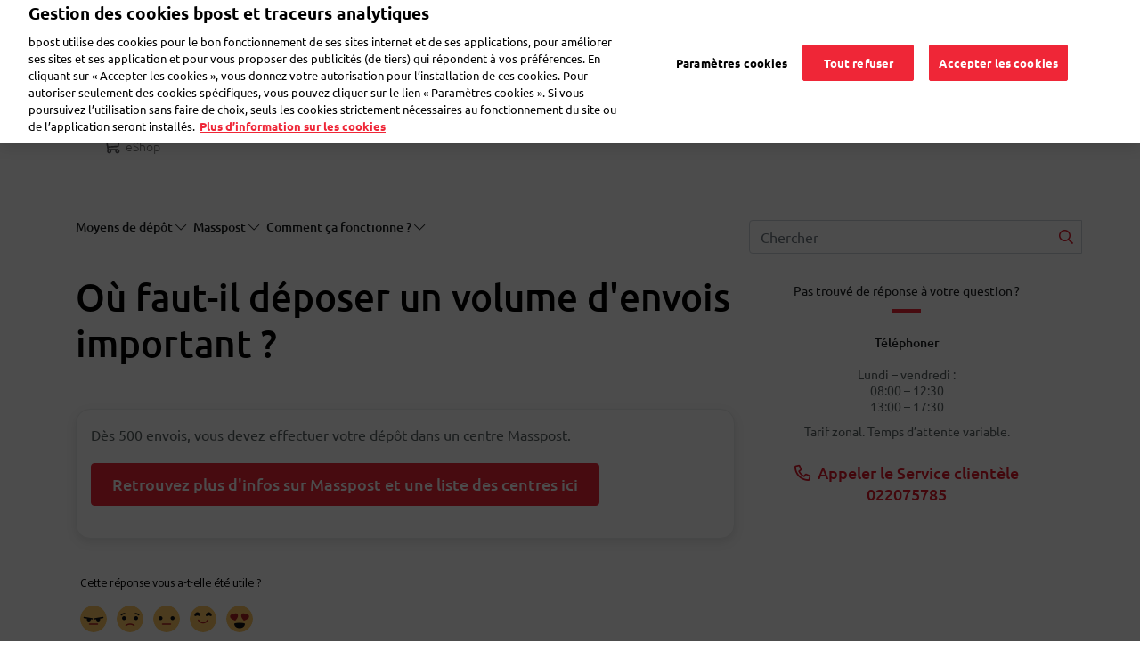

--- FILE ---
content_type: text/html; charset=UTF-8
request_url: https://www.bpost.be/fr/business/faq/ou-faut-il-deposer-un-volume-denvois-important
body_size: 15916
content:

<!DOCTYPE html>
<html  lang="fr" dir="ltr" prefix="content: http://purl.org/rss/1.0/modules/content/  dc: http://purl.org/dc/terms/  foaf: http://xmlns.com/foaf/0.1/  og: http://ogp.me/ns#  rdfs: http://www.w3.org/2000/01/rdf-schema#  schema: http://schema.org/  sioc: http://rdfs.org/sioc/ns#  sioct: http://rdfs.org/sioc/types#  skos: http://www.w3.org/2004/02/skos/core#  xsd: http://www.w3.org/2001/XMLSchema# ">
  <head>
    <meta charset="utf-8" />
<link rel="canonical" href="https://www.bpost.be/fr/business/faq/ou-faut-il-deposer-un-volume-denvois-important" />
<meta name="robots" content="index, follow" />
<meta name="MobileOptimized" content="width" />
<meta name="HandheldFriendly" content="true" />
<meta name="viewport" content="width=device-width, initial-scale=1.0" />
<link rel="icon" href="/themes/custom/nbw/favicon.ico" type="image/vnd.microsoft.icon" />
<script>window.a2a_config=window.a2a_config||{};a2a_config.callbacks=[];a2a_config.overlays=[];a2a_config.templates={};</script>

    <title>Où déposer une grande quantité d&#039;envois ? | bpost</title>
	<!-- DNS Pre-connect -->
	<link rel="dns-prefetch" href="https://www.googletagmanager.com">
	<link rel="dns-prefetch" href="https://fonts.gstatic.com">
	<!-- DNS Pre-connect -->
	<!-- fonts preload -->
	<link rel="preload" href="/themes/custom/nbw/fonts/fontawesome-webfont.woff?v=4.7.0" as="font" type="font/woff" crossorigin>
	<link rel="preload" href="/themes/custom/nbw/fonts/fontawesome-webfont.woff2?v=4.7.0" as="font" type="font/woff2" crossorigin>
	<link rel="preload" href="/themes/custom/nbw/webfonts/fa-solid-900.woff2" as="font" type="font/woff2" crossorigin>
	<link rel="preload" href="/themes/custom/nbw/webfonts/fa-regular-400.woff2" as="font" type="font/woff2" crossorigin>
	<link rel="preload" href="/themes/custom/nbw/webfonts/fa-light-300.woff2" as="font" type="font/woff2" crossorigin>
	<!-- fonts preload -->
    <link rel="stylesheet" media="all" href="/sites/default/files/css/css_dqz1_8Ni4qVdnRaF1aENPEM5pApFrHe4lOtvKsP0PbY.css?delta=0&amp;language=fr&amp;theme=nbw&amp;include=[base64]" />
<link rel="stylesheet" media="all" href="/sites/default/files/css/css_1WVT4kkFeJJsKekIjDjabapDeWIrlnt_6lLCELoL_zQ.css?delta=1&amp;language=fr&amp;theme=nbw&amp;include=[base64]" />
<link rel="stylesheet" media="all" href="https://maxcdn.bootstrapcdn.com/bootstrap/4.4.1/css/bootstrap.min.css" />
<link rel="stylesheet" media="all" href="/sites/default/files/css/css_-OHPk-0quduRBnOKuf9IU2fnB7IVkbcxLM7DQ_Ng5Gc.css?delta=3&amp;language=fr&amp;theme=nbw&amp;include=[base64]" />

    <script src="https://www.recaptcha.net/recaptcha/api.js?hl=fr&amp;render=explicit&amp;onload=drupalRecaptchaOnload" async defer></script>

                  <!-- Webform Script start -->
      <script>
        dataLayer = [{
          'content_group': 'faq', // constant value for all customer care webform pages
          'language': 'fr',
          'user_status': 'loggedoff',
          'user_id': '',
          'faq_category': 'Moyens de dépôt',
          'faq_subcategory': 'Masspost;Comment ça fonctionne ?;',
          'faq_topic': 'Où faut-il déposer un volume d&#039;envois important ?',
          'event': 'page_view',
          'segment': 'biz'
        }];
      </script>
      <!-- Webform Script end -->
        		<!-- Bpost custom Google tag manager Head script -->
		 			<!-- Google Tag Manager (noscript) -->
<script>(function(w,d,s,l,i){w[l]=w[l]||[];w[l].push({'gtm.start': new Date().getTime(),event:'gtm.js'});var f=d.getElementsByTagName(s)[0],
j=d.createElement(s),dl=l!='dataLayer'?'&l='+l:'';j.async=true;j.src='https://www.googletagmanager.com/gtm.js?id='+i+dl;f.parentNode.insertBefore(j,f);
})(window,document,'script','dataLayer','GTM-WC6TB3D');</script>
<!-- End Google Tag Manager (noscript) --> 
		 		<!-- Bpost custom Google tag manager Head script -->
		<!-- Bpost custom SEO SiteLink Script -->
		 		<!-- Bpost custom SEO SiteLink Script -->
		<!-- Bpost custom SEO Organization Logo Script -->
		 		<!-- Bpost custom SEO Organization Logo Script -->
  </head>
  <body class="path-business-faq-ou-faut-il-deposer-un-volume-denvois-important path-business has-glyphicons">
		<!-- Bpost custom Google tag manager Body script -->
				 <!-- Google Tag Manager -->
<noscript><iframe src="https://www.googletagmanager.com/ns.html?id=GTM-WC6TB3D"
height="0" width="0" style="display:none;visibility:hidden"></iframe></noscript>
<!-- End Google Tag Manager --> 
				<!-- Bpost custom Google tag manager Body script -->
    <div id="user-ping-uuid" style="display:none;">0000</div>
    <a href="#main-content" class="visually-hidden focusable skip-link">
      Aller au contenu principal
    </a>
    
      <div class="dialog-off-canvas-main-canvas" data-off-canvas-main-canvas>
      
                <section class="block block-common block-page-header-block clearfix">
  
    

      <header id="bpost_header" role="banner">
  <div class="container">
    <div class="row">
                    <div class="mobile-tablet-view col-12">
          <div class="col-4 bpost_menu_parent new_bpost_menu_parent">
            <div class="navbar-header">
              <button type="button" class="navbar-toggle collapsed" data-toggle="collapse" data-target="#example-navbar-collapse" aria-expanded="false">
                <span class="sr-only">Toggle navigation</span>
                <span class="icon-bar first-icon-bar"></span>
                <span class="icon-bar"></span>
                <span class="icon-bar"></span>
              </button>
            </div>
          </div>
          <div class="offset-xl-1 col-4 col-xs-3 bpost_header_menu_logo">
            <div class="bpost_header_menu">
              <div class="container">
                <div class="row body_content open">
                  <div class="bpost_menu_parent" role="heading">
                    <div class ="col-xl-1 col-sm-12 col-xs-12 bpost_logo block block-system block-system-branding-block clearfix">
                      <div class= "region region-header-content">
                      <a href="/" title="Home" rel="home">
                        <img src="/themes/custom/nbw/logo.svg" alt="Home">
                      </a>
                    </div>
                    </div>
                  </div>
                </div>
              </div>
            </div>
          </div>
          <div class="col-4 profile-mobile-section">
            <div class="navbar-header">
              <button type="button" class="navbar-toggle collapsed" data-toggle="collapse" data-target="#login-section-navbar-collapse" aria-expanded="false">
                <i class="fa-light fa-user header-profile-icon"></i>
              </button>
                          </div>
          </div>
          <div class="collapse navbar-collapse login-section-navbar" id="login-section-navbar-collapse">
            <div class="collapsible-body">
              <div class="container-fluid">
                <div class="row">
                  <div class="w-100">
                    <button type="button" class="close collapsible-close" aria-label="Close">
                      <span aria-hidden="true">&times;</span>
                    </button>
                  </div>
                </div>
                <div class="row">
                  <div class="w-100">
                                              <section id="block-mobileprofileloginblock" class="profile-login-block block block-block-content block-block-contentb8b155ac-c8e4-4070-97f9-0da625dcf2f6 clearfix">
  
    

        <div class="layout layout--onecol">
    <div  class="layout__region layout__region--content">
      <section class="block block-layout-builder block-field-blockblock-contentbasicbody clearfix">
  
    

      
            <div class="field field--name-body field--type-text-with-summary field--label-hidden field--item"><div class="profile-login-block-content">
<div class="plbc-icon"><img alt="Bpost Account" src="/sites/default/files/icons/illu_bpost_account.png"></div>

<h4 class="plbc-h4">Les avantages de votre compte bpost ?</h4>

<div class="plbc-desc">Avec une adresse e-mail et un mot de passe uniques, vous pouvez utiliser nos outils et apps plus facilement</div>

<div class="plbc-list">
<ul class="__checklist">
	<li>Accédez à l’historique de vos envois en toute facilité dans l’outil d’envoi</li>
	<li>Parcourez l’historique de vos commandes eShop</li>
	<li>Suivez tous vos colis dans l’app My bpost</li>
</ul>
</div>
</div>
</div>
      
  </section>


    </div>
  </div>

  </section>


                                        </div>
                </div>
                <div class="row profile-login-block-nav">
                  

      <ul class="menu menu--profile-login-navigation nav align-right">
                      <li class="first">
                                        <a href="/fr/saml_login?destination=/fr/mon-bpost" class="dropdown-item bpost-id-menu-b dropdown-login-link dropdown-item bpost-id-menu-b dropdown-login-link dropdown-item bpost-id-menu-b dropdown-login-link " data-events="cta" data-category="identified-menu" data-action="login" data-drupal-link-query="{&quot;destination&quot;:&quot;\/fr\/mon-bpost&quot;}" data-drupal-link-system-path="saml_login">Se connecter</a>
              </li>
                      <li>
                                        <a href="https://crp.bpost.be/fr/form/registration-form?redirect_url=https%3A//www.bpost.be/fr/mon-bpost&amp;app=nbw" class="dropdown-item bpost-id-menu-b dropdown-register-link dropdown-item bpost-id-menu-b dropdown-register-link dropdown-item bpost-id-menu-b" data-events="cta" data-category="identified-menu" data-action="register">Enregistrez-vous</a>
              </li>
                      <li class="last">
                                        <a href="https://www.bpost.be/portal/goHome" class="dropdown-item bpost-id-menu-e dropdown-business-portal-link dropdown-item bpost-id-menu-e dropdown-business-portal-link dropdown-item bpost-id-menu-e" data-events="cta" data-category="identified-menu" data-action="business-portal">Portail Business</a>
              </li>
        </ul>
  
                </div>
              </div>
            </div>
          </div>
          <div class="nav-bottom-menu-block row hideon-search">
            <div class="col-8 bpost_top_header_menu">
              <nav role="navigation" aria-labelledby="-menu">
            
      <ul class="menu menu--main nav navbar-nav">
                      <li class="first menu-main-first-li">
                                        <a href="/fr" class="link_resedentiel _evt_cta" data-events="cta" data-category="Top Nav" data-action="Residential" data-label="nbw-st2.bpost.cloud/" data-drupal-link-system-path="&lt;front&gt;">Résidentiel</a>
              </li>
                      <li class="menu-main-rest-li">
                                        <a href="/fr/solutions-professionnelles" class="link_professionnel _evt_cta link_professionnel _evt_cta link_professionnel _evt_cta link_professionnel _evt_cta link_professionnel _evt_cta" data-events="cta" data-category="Top Nav" data-action="Business solutions" data-label="nbw-st2.bpost.cloud/" data-drupal-link-system-path="node/184">Professionnel</a>
              </li>
                      <li class="menu-main-rest-li last">
                                        <a href="/fr/secteur-public-toujours-connectes-la-population" class="link_public _evt_cta link_public _evt_cta link_public _evt_cta link_public _evt_cta link_public _evt_cta" data-events="cta" data-category="Top Nav" data-action="public" data-drupal-link-system-path="node/2921">Secteur public</a>
              </li>
        </ul>
  

  </nav>

            </div>
            <div class="col-4 language_switcher_custom">
              <section class="block block-dropdown-language block-dropdown-languagelanguage-interface clearfix">
  
    

      <div class="dropdown-language-item btn-group dropdown">
  <button class="active-language button js-form-submit form-submit btn-default btn" formnovalidate="formnovalidate" data-dropdown-target="#dropdown-item-u7zjlosxne" type="submit" name="op" value="FR">FR</button><button class="btn-default btn dropdown-toggle" type="button" data-toggle="dropdown" aria-haspopup="true" aria-expanded="false"><span class="caret"></span><span class="sr-only">Toggle Dropdown</span></button>
  <ul class="dropdown-menu" role="menu"><li role="menuitem"><span class="active-language hidden" formnovalidate="formnovalidate" id="dropdown-item-u7zjlosxne">FR</span></li><li role="menuitem"><a href="https://www.bpost.be/nl/business/faq/waar-moet-ik-een-grote-hoeveelheid-zendingen-afgeven" formnovalidate="formnovalidate" id="ajax-link-strvtgreekq">NL</a></li></ul>
</div>

  </section>


            </div>
          </div>
        </div>
              <div class="desktop-view col-12">
          <div class="col-2">
            <section id="block-nbw-sitebranding-2" class="col-xl-1 col-sm-12 col-xs-12 bpost_logo block block-system block-system-branding-block clearfix">
  
    

        <a href="/fr" title="Accueil" rel="home">
      <img width="120" height="63" src="/sites/default/files/bpost_logo_endorsed_RVB_001A.png" alt="Accueil" />
    </a>
      
</section>


          </div>
          <div class="offset-6 col-1 top_header_mypreference">
                        

      <ul class="menu menu--profile-login-navigation nav align-right">
                      <li class="expanded dropdown first last">
                                                                    <a href="" class="nav-link dropdown-toggle bpost-id-menu-a nav-link dropdown-toggle bpost-id-menu-a" data-toggle="dropdown">Mon bpost <span class="caret"></span></a>
                        <ul class="dropdown-menu drop-menu-login">
                      <li class="first">
                                        <a href="/fr/saml_login?destination=/fr/mon-bpost" class="dropdown-item bpost-id-menu-b dropdown-login-link dropdown-item bpost-id-menu-b dropdown-login-link dropdown-item bpost-id-menu-b dropdown-login-link " data-events="cta" data-category="identified-menu" data-action="login" data-drupal-link-query="{&quot;destination&quot;:&quot;\/fr\/mon-bpost&quot;}" data-drupal-link-system-path="saml_login">Se connecter</a>
              </li>
                      <li>
                                        <a href="https://crp.bpost.be/fr/form/registration-form?redirect_url=https%3A//www.bpost.be/fr/mon-bpost&amp;app=nbw" class="dropdown-item bpost-id-menu-b dropdown-register-link dropdown-item bpost-id-menu-b dropdown-register-link dropdown-item bpost-id-menu-b" data-events="cta" data-category="identified-menu" data-action="register">Enregistrez-vous</a>
              </li>
                      <li class="last">
                                        <a href="https://www.bpost.be/portal/goHome" class="dropdown-item bpost-id-menu-e dropdown-business-portal-link dropdown-item bpost-id-menu-e dropdown-business-portal-link dropdown-item bpost-id-menu-e" data-events="cta" data-category="identified-menu" data-action="business-portal">Portail Business</a>
              </li>
        </ul>
  
              </li>
        </ul>
  
          </div>
          <div class="col-2 bpost_top_header_menu">
            <nav role="navigation" aria-labelledby="-menu">
            
      <ul class="menu menu--main nav navbar-nav">
                      <li class="first menu-main-first-li">
                                        <a href="/fr" class="link_resedentiel _evt_cta" data-events="cta" data-category="Top Nav" data-action="Residential" data-label="nbw-st2.bpost.cloud/" data-drupal-link-system-path="&lt;front&gt;">Résidentiel</a>
              </li>
                      <li class="menu-main-rest-li">
                                        <a href="/fr/solutions-professionnelles" class="link_professionnel _evt_cta link_professionnel _evt_cta link_professionnel _evt_cta link_professionnel _evt_cta link_professionnel _evt_cta" data-events="cta" data-category="Top Nav" data-action="Business solutions" data-label="nbw-st2.bpost.cloud/" data-drupal-link-system-path="node/184">Professionnel</a>
              </li>
                      <li class="menu-main-rest-li last">
                                        <a href="/fr/secteur-public-toujours-connectes-la-population" class="link_public _evt_cta link_public _evt_cta link_public _evt_cta link_public _evt_cta link_public _evt_cta" data-events="cta" data-category="Top Nav" data-action="public" data-drupal-link-system-path="node/2921">Secteur public</a>
              </li>
        </ul>
  

  </nav>

          </div>
          <div class="col-1 d-none language_switcher_custom">
            <section class="block block-dropdown-language block-dropdown-languagelanguage-interface clearfix">
  
    

      <div class="dropdown-language-item btn-group dropdown">
  <button class="active-language button js-form-submit form-submit btn-default btn" formnovalidate="formnovalidate" data-dropdown-target="#dropdown-item-7so3ddxgzj4" type="submit" name="op" value="FR">FR</button><button class="btn-default btn dropdown-toggle" type="button" data-toggle="dropdown" aria-haspopup="true" aria-expanded="false"><span class="caret"></span><span class="sr-only">Toggle Dropdown</span></button>
  <ul class="dropdown-menu" role="menu"><li role="menuitem"><span class="active-language hidden" formnovalidate="formnovalidate" id="dropdown-item-7so3ddxgzj4">FR</span></li><li role="menuitem"><a href="https://www.bpost.be/nl/business/faq/waar-moet-ik-een-grote-hoeveelheid-zendingen-afgeven" formnovalidate="formnovalidate" id="ajax-link-gxumiw7dpv0">NL</a></li></ul>
</div>

  </section>


          </div>
        </div>
          </div>
        
          </div>
</header>
  </section>


              <div class="desktop bpost_header_menu phtml">
      <div class="container">
        <div class="row body_content open">
                                                                              <div class="bpost_menu_parent" role="heading">
                      <div class="region region-header-content-business">
    <nav role="navigation" aria-labelledby="block-submenuprofessionel-menu" id="block-submenuprofessionel" class="bpost_menu col-xl-9 col-lg-12 col-md-12 col-sm-12 col-xs-12 menu_professionnel">
            
  
    
  

        
<div class = "navbar-header">
  <button type = "button" class = "navbar-toggle" data-toggle = "collapse" data-target = "#example-navbar-collapse">
    <span class = "sr-only">Toggle navigation</span>
    <span class = "icon-bar"></span>
    <span class = "icon-bar"></span>
    <span class = "icon-bar"></span>
  </button>
</div>
<div class = "collapse navbar-collapse width" id = "example-navbar-collapse">
  <div class="collapsible-body">
    <div class="container-fluid">
      <div class="row">
        <div class="w-100">
          <button type="button" class="close collapsible-close" aria-label="Close">
            <span aria-hidden="true">&times;</span>
          </button>
        </div>
      </div>
      <div class="row bpost_menu_parent d-xl-none"> <!--search_block_mobile-->
        <div class="bpost_search search_block col-12"> <!--bpost_search-->
                      <section class="views-element-container block block-views block-views-blockmultisite-solr-view-business-solr-search-block clearfix">
  
    

      <div class="form-group"><div class="bpost-search-page view view-multisite-solr-view view-id-multisite_solr_view view-display-id-business_solr_search_block js-view-dom-id-564a8fcd639719c8a2b828d82c5d9e9c16439d6c5c11c3bf736c0b11191d1457">
  
    
        <div class="view-filters form-group">
      <form class="views-exposed-form" data-drupal-selector="views-exposed-form-multisite-solr-view-business-solr-search-block" action="/fr/search/business-solr-search/content" method="get" id="views-exposed-form-multisite-solr-view-business-solr-search-block" accept-charset="UTF-8">
  <div class="form--inline form-inline clearfix">
  <div class="form-item js-form-item form-type-search-api-autocomplete js-form-type-search-api-autocomplete form-item-keys js-form-item-keys form-no-label form-group form-autocomplete">
  
  
  <div class="input-group"><input placeholder="bpaid, Bureau de Poste,..." data-drupal-selector="edit-keys" data-search-api-autocomplete-search="multisite_solr_view" class="form-autocomplete form-text form-control" data-autocomplete-path="/fr/search_api_autocomplete/multisite_solr_view?display=business_solr_search_block&amp;&amp;filter=keys" data-msg-maxlength="This field field has a maximum length of 128." type="text" id="edit-keys--2" name="keys" value="" size="30" maxlength="128" /><span class="input-group-addon"><span class="icon glyphicon glyphicon-refresh ajax-progress ajax-progress-throbber" aria-hidden="true"></span></span></div>

  
  
  </div>
<div data-drupal-selector="edit-actions" class="form-actions form-group js-form-wrapper form-wrapper" id="edit-actions--3"><button data-drupal-selector="edit-submit-multisite-solr-view" class="button js-form-submit form-submit btn-default btn" type="submit" id="edit-submit-multisite-solr-view" value="-">-</button></div>

</div>

</form>

    </div>
    
      <div class="view-empty">
      
    </div>
  
          </div>
</div>

  </section>


                  </div>
      </div>
    </div>
    <div class="d-xl-none hideon-search">
      <div class="menu-preference-block-mobile">
              </div>
      <div class="view-top-task-mobile">
        <div class="views-element-container form-group"><div class="block-views-blocktop-task-mobile-name-block-1 view view-top-task-mobile-name view-id-top_task_mobile_name view-display-id-block_1 js-view-dom-id-776362d422c3e78fc7e0f9c4af0f392071847e7f4e68193aad7778ab111b4cad">
  
    
      
      <div class="view-content">
      <div class="container-fluid">
	<div class="row">
				  		  <div class="views-row col-md-4 col-xs-6 custom-box-padding">
			<div class="views-field views-field-field-top-task-mobile-icon"><div class="field-content">  <img src="/sites/default/files/2020-03/pos-ico_0.svg" alt="Touvez bpost" loading="lazy" typeof="foaf:Image" class="img-responsive" />

</div></div><div class="views-field views-field-name"><span class="field-content"><a href='/fr/points-de-vente' data-events="cta" data-category="Top task mobile" data-action="Calculator">Trouver bpost</a>
 </span></div>
		  </div>
				  		  <div class="views-row col-md-4 col-xs-6 custom-box-padding">
			<div class="views-field views-field-field-top-task-mobile-icon"><div class="field-content">  <img src="/sites/default/files/2020-03/parcel-ico_0.svg" alt="Envoi en ligne" loading="lazy" typeof="foaf:Image" class="img-responsive" />

</div></div><div class="views-field views-field-name"><span class="field-content"><a href='https://parcel.bpost.be/fr' data-events="cta" data-category="Top task mobile" data-action="SHML">Envoi en ligne</a>
 </span></div>
		  </div>
				  		  <div class="views-row col-md-4 col-xs-6 custom-box-padding">
			<div class="views-field views-field-field-top-task-mobile-icon"><div class="field-content">  <img src="/sites/default/files/2020-03/track%26trace-ico.svg" alt="Suivez votre colis" loading="lazy" typeof="foaf:Image" class="img-responsive" />

</div></div><div class="views-field views-field-name"><span class="field-content"><a href='https://track.bpost.cloud/btr/web/#/home?lang=fr' data-events="cta" data-category="Top task mobile" data-action="Track &amp; Trace">Suivez votre colis</a>
 </span></div>
		  </div>
				  		  <div class="views-row col-md-4 col-xs-6 custom-box-padding">
			<div class="views-field views-field-field-top-task-mobile-icon"><div class="field-content">  <img src="/sites/default/files/2020-03/price-ico.svg" alt="Calculez votre envoi" loading="lazy" typeof="foaf:Image" class="img-responsive" />

</div></div><div class="views-field views-field-name"><span class="field-content"><a href='/fr/price-calculator-result/74/76' data-events="cta" data-category="Top task mobile" data-action="Calculator">Calculez et envoyez</a>
 </span></div>
		  </div>
			</div>
</div>
    </div>
  
          </div>
</div>
 
      </div>
    </div>
    <span class="left-navigation-icon hideon-search">Précédent</span>
                  <ul class="menu nav navbar-nav hideon-search">
                            <li>
          <a href="/fr/publicite" class="_evt_cta" data-events="cta" data-category="Main Nav" data-action="advertising" data-drupal-link-system-path="node/188">Faire de la publicité</a>
          <span class="right-navigation-icon"></span>
                  </li>
                        <li>
          <a href="/envoyer-colis-professionnel" class="_evt_cta" data-events="cta" data-category="Main Nav" data-action="Send Parcel biz">Envoyer des colis</a>
          <span class="right-navigation-icon"></span>
                  </li>
                        <li>
          <a href="/fr/envoyer-courrier-professionnel" class="_evt_cta" data-events="cta" data-category="Main Nav" data-action="Send Mail or Card biz" data-drupal-link-system-path="node/203">Envoyer du courrier</a>
          <span class="right-navigation-icon"></span>
                  </li>
                        <li>
          <a href="/fr/recevoir-courrier-professionnel" class="_evt_cta" data-events="cta" data-category="Main Nav" data-action="Receive letters biz" data-drupal-link-system-path="node/209">Recevoir du courrier</a>
          <span class="right-navigation-icon"></span>
                  </li>
                        <li>
          <a href="/fr/business-solutions" class="_evt_cta" data-events="cta" data-category="Main Nav" data-action="logistic" data-drupal-link-system-path="node/2958">Logistique</a>
          <span class="right-navigation-icon"></span>
                  </li>
                        <li>
          <a href="/fr/business/faqs" target="_self" class="_evt_cta" data-events="cta" data-category="Main Nav" data-action="Contact biz" data-drupal-link-system-path="business/faqs">FAQ</a>
          <span class="right-navigation-icon"></span>
                  </li>
                        <li>
          <a href="https://eshop.bpost.be/fr" class="eshop-link" data-events="cta" data-category="Main Nav" data-action="eShop-bus">eShop</a>
          <span class="right-navigation-icon"></span>
                  </li>
        </ul>
  
  </div>
</div>



  </nav>
<section id="block-businessheadersearch-2" class="bpost_search business_header_search col-sm-2 d-none d-xl-block block block-block-content block-block-content47036d51-cb79-4c9c-9a77-d589fc654da4 clearfix">
  
    

        <div class="layout layout--onecol">
    <div  class="layout__region layout__region--content">
      <section class="block block-layout-builder block-field-blockblock-contentbasicbody clearfix">
  
    

      
            <div class="field field--name-body field--type-text-with-summary field--label-hidden field--item"><div class="input-group business_custom_block"><input autocomplete="off" class="form-autocomplete form-text form-control ui-autocomplete-input" id="edit-keys" maxlength="128" name="keys" placeholder="Rechercher" size="30" type="text" value><i class="fa fa-search"> </i></div>
</div>
      
  </section>


    </div>
  </div>

  </section>


  </div>

                  </div>
                                                    
                            
                                                  </div>
      </div>
    </div>	
  <div class="page-main-content">
    <div class="page-maincontent outside_search_click">
      <div role="main" class="main-container js-quickedit-main-content">
        <section class="hide_section"  class="col-sm-12">
                                                      <div class="highlighted">
                    <div class="region region-highlighted">
    <div data-drupal-messages-fallback class="hidden"></div>
<section id="block-nbw-chooselanguagepopup" class="block block-block-content block-block-contentfb0eb3a7-9d8f-4ef4-88c3-54738542ec79 clearfix">
  
    

        <div class="layout layout--onecol">
    <div  class="layout__region layout__region--content">
      <section class="block block-layout-builder block-field-blockblock-contentbasicbody clearfix">
  
    

      
            <div class="field field--name-body field--type-text-with-summary field--label-hidden field--item"><div aria-hidden="true" class="modal fade pre_homepage_language_modal" id="modal-choose-language">
<div class="vertical-alignment-helper">
<div class="modal-dialog vertical-align-center" role="document">
<div class="modal-content" style="background-color:#FFF !important;">
<div class="modal-body">
<div class="row">
<div class="col-sm-6 col-xs-12"><span>Hallo,</span>
<p><a class="choose-lang" data-lang="nl">Ik spreek Nederlands</a></p>
</div>

<div class="col-sm-6 col-xs-12"><span>Bonjour,</span>

<p><a class="choose-lang" data-lang="fr">Je parle Français</a></p>
</div>
</div>

<div class="row">
<div class="col-sm-6 col-xs-12"><span>Hello,</span>

<p><a class="choose-lang" data-lang="en">I speak English</a></p>
</div>

<div class="col-sm-6 col-xs-12"><span>Guten Tag,</span>

<p><a class="choose-lang" data-lang="de">Ich spreche Deutsch</a></p>
</div>
</div>
</div>
</div>
</div>
</div>
</div>
</div>
      
  </section>


    </div>
  </div>

  </section>


  </div>

                </div>
                                      
            
                                    
                                    
                        
                                      <a id="main-content"></a>
                  <div class="region region-content">
      <script type="application/ld+json">
{
  "@context": "https://schema.org",
  "@type": "FAQPage",
  "mainEntity": [{
    "@type": "Question",
    "name": "Où faut-il déposer un volume d'envois important ?",
    "acceptedAnswer": {
      "@type": "Answer",
      "text": "Dès 500 envois, vous devez effectuer votre dépôt dans un centre Masspost.
"
    }
      }]
}
</script>
<script type="application/ld+json">
{
  "@context": "https://schema.org",
  "@type": "BreadcrumbList",
  "itemListElement": [{
    "@type": "ListItem",
    "position": 1,
    "name": "Questions fréquentes",
    "item": "https://www.bpost.be/fr/business/faqs"
  }
      ,{
    "@type": "ListItem",
    "position": 2,
    "name": "",
    "item": "https://www.bpost.be/fr/business/faqs/faq"
    }
          ,{
    "@type": "ListItem",
    "position": 3,
    "name": "",
    "item": "https://www.bpost.be/fr/business/faqs/faq"
    }
          ,{
    "@type": "ListItem",
    "position": 4,
    "name": "",
    "item": "https://www.bpost.be/fr/business/faqs/faq"
    }
        ]
}
</script>
<div class="faq-landing-pages">
  <div class="faq-landing-page pt-4">
    <div class="container pt-2">
      <div class="row no-gutters">
        <div class="col-12 col-lg-8">
                    <div class="faq-breadcrumb breadcrumb-common">
            <div class="row">
              <div class="col-12 custom-faq-padding pb-3">
              <div class="faq-category-breadcrumb d-inline d-md-flex">
                <!--<div class="breadcrumb-Home-title breadcrumb-common-value"><a href="https://www.bpost.be/fr/business/faqs"><i class="fal fa-home-alt pr-md-2 pr-0"></i><span>Questions fréquentes</span></a></div>-->
                                                                                          <div class="breadcrumb-title breadcrumb-common-value d-none d-md-flex mr-2">
                      <div class="dropdown" id="faq-breadcrumb-1">
                        <a class="dropdown-toggle" href="#" role="button" data-toggle="dropdown" aria-expanded="false">
                          Moyens de dépôt <i class="fal fa-chevron-down" aria-hidden="true"></i>
                        </a>
                        <div class="dropdown-menu">
                          <h6 class="dropdown-header">Choisir un sujet <i class="fal fa-close float-right" aria-label="Fermer"></i></h6>
                          <div class="dropdown-divider"></div>
                                                                                                                    <a class="dropdown-item" href="/fr/business/faqs/faq/elections" data-events="cta" data-category="FAQ Answer - Breadcrumb" data-action="Elections" data-label="/fr/business/faqs/faq/elections">Elections</a>
                                                                                                                                                                              <a class="dropdown-item" href="/fr/business/faqs/faq/outils-en-ligne" data-events="cta" data-category="FAQ Answer - Breadcrumb" data-action="Outils en ligne" data-label="/fr/business/faqs/faq/outils-en-ligne">Outils en ligne</a>
                                                                                                                                                                              <a class="dropdown-item" href="/fr/business/faqs/faq/envoi-recommande-0" data-events="cta" data-category="FAQ Answer - Breadcrumb" data-action="Courriers recommandés" data-label="/fr/business/faqs/faq/envoi-recommande-0">Courriers recommandés</a>
                                                                                                                                                                              <a class="dropdown-item" href="/fr/business/faqs/faq/moyens-de-depot" data-events="cta" data-category="FAQ Answer - Breadcrumb" data-action="Moyens de dépôt" data-label="/fr/business/faqs/faq/moyens-de-depot">Moyens de dépôt</a>
                                                                                                                                                                              <a class="dropdown-item" href="/fr/business/faqs/faq/services" data-events="cta" data-category="FAQ Answer - Breadcrumb" data-action="Services" data-label="/fr/business/faqs/faq/services">Services</a>
                                                                                                                                                                              <a class="dropdown-item" href="/fr/business/faqs/faq/recevoir-un-colis-0" data-events="cta" data-category="FAQ Answer - Breadcrumb" data-action="Recevoir des colis" data-label="/fr/business/faqs/faq/recevoir-un-colis-0">Recevoir des colis</a>
                                                                                                                                                                              <a class="dropdown-item" href="/fr/business/faqs/faq/retourner-un-colis-0" data-events="cta" data-category="FAQ Answer - Breadcrumb" data-action="Retourner des colis" data-label="/fr/business/faqs/faq/retourner-un-colis-0">Retourner des colis</a>
                                                                                                                                                                              <a class="dropdown-item" href="/fr/business/faqs/faq/envoyer-un-colis-0" data-events="cta" data-category="FAQ Answer - Breadcrumb" data-action="Envoyer des colis" data-label="/fr/business/faqs/faq/envoyer-un-colis-0">Envoyer des colis</a>
                                                                                                                                                                              <a class="dropdown-item" href="/fr/business/faqs/faq/envois-publicitaires" data-events="cta" data-category="FAQ Answer - Breadcrumb" data-action="Envois publicitaires" data-label="/fr/business/faqs/faq/envois-publicitaires">Envois publicitaires</a>
                                                                                                                                                                              <a class="dropdown-item" href="/fr/business/faqs/faq/methodes-daffranchissement" data-events="cta" data-category="FAQ Answer - Breadcrumb" data-action="Méthodes d&#039;affranchissement" data-label="/fr/business/faqs/faq/methodes-daffranchissement">Méthodes d&#039;affranchissement</a>
                                                                                                                                                                              <a class="dropdown-item" href="/fr/business/faqs/faq/maxiresponse" data-events="cta" data-category="FAQ Answer - Breadcrumb" data-action="MaxiResponse" data-label="/fr/business/faqs/faq/maxiresponse">MaxiResponse</a>
                                                                                                                                                                              <a class="dropdown-item" href="/fr/business/faqs/faq/methodes-denlevement" data-events="cta" data-category="FAQ Answer - Breadcrumb" data-action="Méthodes d&#039;enlèvement" data-label="/fr/business/faqs/faq/methodes-denlevement">Méthodes d&#039;enlèvement</a>
                                                                                                                                                                              <a class="dropdown-item" href="/fr/business/faqs/faq/transfert-ou-conservation-du-courrier" data-events="cta" data-category="FAQ Answer - Breadcrumb" data-action="Transfert ou conservation du courrier professionnel" data-label="/fr/business/faqs/faq/transfert-ou-conservation-du-courrier">Transfert ou conservation du courrier professionnel</a>
                                                                                                                                                                              <a class="dropdown-item" href="/fr/business/faqs/faq/recevoir-du-courrier-professionnel" data-events="cta" data-category="FAQ Answer - Breadcrumb" data-action="Recevoir du courrier professionnel" data-label="/fr/business/faqs/faq/recevoir-du-courrier-professionnel">Recevoir du courrier professionnel</a>
                                                                                                            </div>
                      </div>
                    </div>
                                                                                                            <div class="breadcrumb-title breadcrumb-common-value d-none d-md-flex mr-2">
                      <div class="dropdown" id="faq-breadcrumb-2">
                        <a class="dropdown-toggle" href="#" role="button" data-toggle="dropdown" aria-expanded="false">
                          Masspost <i class="fal fa-chevron-down" aria-hidden="true"></i>
                        </a>
                        <div class="dropdown-menu">
                          <h6 class="dropdown-header">Choisir un sujet <i class="fal fa-close float-right" aria-label="Fermer"></i></h6>
                          <div class="dropdown-divider"></div>
                                                                                                                    <a class="dropdown-item" href="/fr/business/faqs/faq/masspost" data-events="cta" data-category="FAQ Answer - Breadcrumb" data-action="Masspost" data-label="/fr/business/faqs/faq/masspost">Masspost</a>
                                                                                                            </div>
                      </div>
                    </div>
                                                                                                                                                  <div class="breadcrumb-title breadcrumb-common-value d-flex mr-2">
                      <div class="dropdown" id="faq-breadcrumb-3">
                        <a class="dropdown-toggle" href="#" role="button" data-toggle="dropdown" aria-expanded="false">
                          Comment ça fonctionne ? <i class="fal fa-chevron-down" aria-hidden="true"></i>
                        </a>
                        <div class="dropdown-menu">
                          <h6 class="dropdown-header">Choisir un sujet <i class="fal fa-close float-right" aria-label="Fermer"></i></h6>
                          <div class="dropdown-divider"></div>
                                                                                                                    <a class="dropdown-item" href="/fr/business/faqs/faq/hypercentre-masspost" data-events="cta" data-category="FAQ Answer - Breadcrumb" data-action="(Hyper)centre Masspost" data-label="/fr/business/faqs/faq/hypercentre-masspost">(Hyper)centre Masspost</a>
                                                                                                                                                                              <a class="dropdown-item" href="/fr/business/faqs/faq/e-masspost" data-events="cta" data-category="FAQ Answer - Breadcrumb" data-action="e-Masspost" data-label="/fr/business/faqs/faq/e-masspost">e-Masspost</a>
                                                                                                                                                                              <a class="dropdown-item" href="/fr/business/faqs/faq/comment-ca-fonctionne-25" data-events="cta" data-category="FAQ Answer - Breadcrumb" data-action="Comment ça fonctionne ?" data-label="/fr/business/faqs/faq/comment-ca-fonctionne-25">Comment ça fonctionne ?</a>
                                                                                                                                                                              <a class="dropdown-item" href="/fr/business/faqs/faq/types-denvoi-3" data-events="cta" data-category="FAQ Answer - Breadcrumb" data-action="Types d&#039;envoi" data-label="/fr/business/faqs/faq/types-denvoi-3">Types d&#039;envoi</a>
                                                                                                                                                                              <a class="dropdown-item" href="/fr/business/faqs/faq/preparation-11" data-events="cta" data-category="FAQ Answer - Breadcrumb" data-action="Préparation" data-label="/fr/business/faqs/faq/preparation-11">Préparation</a>
                                                                                                            </div>
                      </div>
                    </div>
                                                </div>
              </div>
            </div>
          </div>
                      <h1 class="faq-page-question py-4">Où faut-il déposer un volume d&#039;envois important ?</h1>
            <div class="faq-detail-content-block py-3 no-gutters">
              <div class="col-12 pb-3">
                <div class="faq-ques-ans">
                  <div class="faq-page-answer">
                  <p>Dès 500 envois, vous devez effectuer votre dépôt dans un centre Masspost.</p>

                                                                        </div>
                                                                                                                                                                                                                                                        <div class="faq-button">
                      <a href="https://www.bpost.be/fr/masspost" data-events="cta" data-action="" data-category="FAQ Contact Section">Retrouvez plus d&#039;infos sur Masspost et une liste des centres ici</a>
                    </div>
                                  </div>
              </div>
              <section class="block block-faq-data-api block-faq-feedback-block clearfix">
  
    

      <form class="faq-feedback-form" data-drupal-selector="faq-feedback-form" action="/fr/business/faq/ou-faut-il-deposer-un-volume-denvois-important" method="post" id="faq-feedback-form" accept-charset="UTF-8">
  
<input data-drupal-selector="form-sdfzrecybwyhpyho8ktbfr50zof4ospy43chsghoxfi" type="hidden" name="form_build_id" value="form-SDFZRECybwyhpYHo8KtBFR50ZOF4oSpy43cHsgHOxFI" />

<input data-drupal-selector="edit-faq-feedback-form" type="hidden" name="form_id" value="faq_feedback_form" />
<div class="col-xl-12 col-md-11 col-sm-11">
	<div class="faq_feedback_form_parent pb-4 hidden">
		<div class="row">
			<div class="col-12 text-right mt-2">
				<span class="feedback_close pr-2"> Fermer <i class="fa fa-times" aria-hidden="true"></i></span>
			</div>
		</div>
		<div class="faq_feedback_form">
			<div class="row feedback_input">
				<div class="col-12">
					<div class="form-item js-form-item form-type-textarea js-form-type-textarea form-item-faq-feedback js-form-item-faq-feedback form-group">
      <label for="edit-faq-feedback" class="control-label js-form-required form-required">Remplir un feedback</label>
  
  
  <div class="form-textarea-wrapper">
  <textarea data-drupal-selector="edit-faq-feedback" class="form-textarea required form-control resize-vertical" data-msg-required="Le champ Remplir un feedback est requis." id="edit-faq-feedback" name="faq_feedback" rows="5" cols="60" required="required" aria-required="true"></textarea>
</div>


  
  
  </div>

				</div>
			</div>
			<div class="row">
				<div class="col-12 feedback_input">
					<label for="edit-faq-feedback-email">Adresse e-mail </label>
				</div>
			</div>
			<div class="row feedback_input hide_label">
				<div class="col-lg-9 col-sm-7 col-7">
					<div class="form-item js-form-item form-type-email js-form-type-email form-item-faq-feedback-email js-form-item-faq-feedback-email form-group">
      <label for="edit-faq-feedback-email" class="control-label js-form-required form-required">Adresse e-mail</label>
  
  
  <input data-drupal-selector="edit-faq-feedback-email" class="form-email required form-control" data-msg-email="Adresse e-mail does not contain a valid email." data-msg-required="Le champ Adresse e-mail est requis." data-msg-maxlength="Adresse e-mail field has a maximum length of 254." type="email" id="edit-faq-feedback-email" name="faq_feedback_email" value="" size="60" maxlength="254" required="required" aria-required="true" />

  
  
  </div>

					

                    <fieldset  data-drupal-selector="edit-captcha" class="captcha captcha-type-challenge--recaptcha">
          <legend class="captcha__title js-form-required form-required">
            CAPTCHA
          </legend>
                  <div class="captcha__element">
            <input data-drupal-selector="edit-captcha-sid" type="hidden" name="captcha_sid" value="53815614" /><input data-drupal-selector="edit-captcha-token" type="hidden" name="captcha_token" value="1bpFd_0rM4LtWT1w-GuXgP2bdUGHYD9deoz0I0NVNFM" /><input data-drupal-selector="edit-captcha-response" type="hidden" name="captcha_response" value="" /><div class="g-recaptcha" data-sitekey="6LezooMUAAAAAMhKEGpPwXddkacEAEP7lz6haAbn" data-theme="light" data-type="image"></div><input data-drupal-selector="edit-captcha-cacheable" type="hidden" name="captcha_cacheable" value="1" />
          </div>
                      <div class="captcha__description description">Cette question sert à vérifier si vous êtes un visiteur humain ou non afin d&#039;éviter les soumissions de pourriel (spam) automatisées.</div>
                          </fieldset>
            
				</div>
				<div class="col-lg-3 col-sm-5 col-5 faq_feedback_button align-self-top pl-0">
					<div data-drupal-selector="edit-actions" class="form-actions form-group js-form-wrapper form-wrapper" id="edit-actions"><button class="widget-faq-feeedback-btn button button--primary js-form-submit form-submit btn-primary btn" data-drupal-selector="edit-submit" type="submit" id="edit-submit" name="op" value="Envoyer">Envoyer</button></div>

				</div>
			</div>
		</div>
	</div>
</div>
</form>

  </section>


              <div class="mx-auto py-4 d-none d-lg-block">
                <div ub-in-page="57517b5a98023280413797c5"></div>
              </div>
              <div class="relative-faq-block d-none d-lg-block">
                <!--<img src="/themes/custom/nbw/images/faq/curve-top.png" src="curve-top.png not found" class="related_faq_img">-->
                <div class="related-faqs pt-3">
                  <div class="">
                    <div class="row no-gutters">
                                          </div>
                  </div>
                </div>
                <!--<img src="/themes/custom/nbw/images/faq/curve-bottom.png" src="curve-bottom.png not found" class="related_faq_img">-->
              </div>
            </div>
                  </div>
        <div class="col-12 col-lg-4 pl-md-3">
                    <div class="pt-4 pt-md-0 faq-search-block-wrapper faq_parent_common">
            <div class="bpost_search">
              <section class="views-element-container block block-views block-views-blockfaq-search-view-faq-search-block clearfix">
  
    

      <div class="form-group"><div class="faq-search view view-faq-search-view view-id-faq_search_view view-display-id-faq_search_block js-view-dom-id-f373609756cb00fa13eacfcb62ad04a32ec1c4a4278c68938bfc2a46e41efc47">
  
    
        <div class="view-filters form-group">
      <form class="views-exposed-form" data-drupal-selector="views-exposed-form-faq-search-view-faq-search-block" action="/fr/faq-search-view/all" method="get" id="views-exposed-form-faq-search-view-faq-search-block" accept-charset="UTF-8">
  <div class="form--inline form-inline clearfix">
  <div class="form-item js-form-item form-type-search-api-autocomplete js-form-type-search-api-autocomplete form-item-keys js-form-item-keys form-group form-autocomplete">
      <label for="edit-keys" class="control-label">Fulltext search</label>
  
  
  <div class="input-group"><input data-drupal-selector="edit-keys" data-search-api-autocomplete-search="faq_search_view" class="form-autocomplete form-text form-control" data-autocomplete-path="/fr/search_api_autocomplete/faq_search_view?display=faq_search_block&amp;arguments%5B0%5D=all&amp;filter=keys" data-msg-maxlength="This field field has a maximum length of 128." type="text" id="edit-keys" name="keys" value="" size="30" maxlength="128" /><span class="input-group-addon"><span class="icon glyphicon glyphicon-refresh ajax-progress ajax-progress-throbber" aria-hidden="true"></span></span></div>

  
  
  </div>
<div data-drupal-selector="edit-actions" class="form-actions form-group js-form-wrapper form-wrapper" id="edit-actions--2"><button data-drupal-selector="edit-submit-faq-search-view" class="button js-form-submit form-submit btn-default btn" type="submit" id="edit-submit-faq-search-view" value="Search">Search</button></div>

</div>

</form>

    </div>
    
  
          </div>
</div>

  </section>


            </div>
          </div>
          <section id="block-noanswerfoundstaticfaqblock" class="block block-block-content block-block-contentd2f05632-ff4b-47fe-8766-d6935eb56bc9 clearfix">
  
    

        <div class="layout layout--onecol">
    <div  class="layout__region layout__region--content">
      <section class="block block-layout-builder block-field-blockblock-contentbasicbody clearfix">
  
    

      
            <div class="field field--name-body field--type-text-with-summary field--label-hidden field--item"><div class="container faq_static_block">
<div class="row text-center">
<div class="col-12">
<p>Pas trouvé de réponse à votre question ?</p>

<p class="border_red_p">&nbsp;</p>
</div>
</div>
</div>
</div>
      
  </section>


    </div>
  </div>

  </section>


          <div class="faq-contact-block">
            <div class="">
              <div class="row text-center justify-content-center">
                                  <div class="col-12 mb-4 pb-2">
                    <!--<div class="faq-contact-block-logo">
                      <img src="https://www.bpost.be/themes/custom/nbw/images/agent.svg" alt=""/>
                    </div>-->
                                          <div class="faq-contact-block-header">Téléphoner</div>
                                                            <div class="faq-contact-block-body"><p>Lundi – vendredi&nbsp;:<br />
08:00 – 12:30<br />
13:00 – 17:30</p>

<p>Tarif zonal. Temps d’attente variable.</p>
</div>
                                                                                                                                                                                                                                                                                                <div class="faq-contact-block-footer mt-auto">
                      <div class="contact_call_mobile">
                        <a href="tel:022075785" class="phn-number" data-events="cta" data-action="Téléphoner" data-category="FAQ Contact Section"><i class="far fa-phone" aria-hidden="true"></i>Appeler le Service clientèle  <div>022075785</div></a>
                      </div>
                    </div>
                                      </div>
                                                              </div>
            </div>
          </div>
        </div>
      </div>
      <div class="row no-gutters d-block d-lg-none">
        <div class="col-12 col-lg-8">
          <div class="mx-auto py-4">
            <div ub-in-page="57517b5a98023280413797c5"></div>
          </div>
          <div class="relative-faq-block">
            <!--<img src="/themes/custom/nbw/images/faq/curve-top.png" src="curve-top.png not found" class="related_faq_img">-->
            <div class="related-faqs pt-3">
              <div class="">
                <div class="row no-gutters">
                                  </div>
              </div>
            </div>
            <!--<img src="/themes/custom/nbw/images/faq/curve-bottom.png" src="curve-bottom.png not found" class="related_faq_img">-->
          </div>
        </div>
      </div>
    </div>
  </div>
</div>



  </div>

                    </section>
        
                        </div>
          
                      <section class="footer container-fluid BBWfooter open" role="contentinfo">
          <div class="container">
            <div class="row">
              <div class="col-md-12 no_padding">
                  <div class="region region-footer">
    
<section id="block-footer-app-download" class="block block-block-content block-block-content62e39f14-4dcb-427a-83ed-46fcf9fd6f89 clearfix">
	<div class="container __bloc_text dynamic-component">
	<div class="row">
		<div class="col-12">
		<h2 class="display-2 __bpost-grey">Download My bpost app</h2>
		</div>
	</div>
	<div class="row">
		<div class="col-12">
		<p><p><label>Télécharger My bpost app</label></p>

<p id="app_stores"><a data-action="my_bpost_app_download_android" data-category="footer_desktop" data-events="element" href="https://play.google.com/store/apps/details?id=be.bpost.mybpost&amp;referrer=utm_source%3Dbpostbe%26utm_medium%3Dfooter%26utm_campaign%3Dhomepage-fr" id="footerlink_android" target="_blank"><img alt="google_play_download" class="img-responsive" id="google_play_badge" src="/sites/default/files/app/badges/google-play-badge-en.png" style="height:60px;" typeof="foaf:Image"></a> <a data-action="my_bpost_app_download_ios" data-category="footer_desktop" data-events="element" href="https://apps.apple.com/app/apple-store/id1279683771?pt=565258&amp;mt=8&amp;ct=homepage-bpostbe-footer-fr" id="footerlink_ios" target="_blank"><img alt="app_store_download" class="img-responsive" id="appstore_badge" src="/sites/default/files/app/badges/Download_on_the_App_Store_Badge_US-UK_RGB_wht.png" typeof="foaf:Image"></a></p>

<p id="app_stores_mobile"><a data-action="my_bpost_app_download_android" data-category="footer_mobile" data-events="element" href="https://play.google.com/store/apps/details?id=be.bpost.mybpost&amp;referrer=utm_source%3Dbpostbe%26utm_medium%3Dfooter%26utm_campaign%3Dhomepage-fr" id="footerlink_android_mobile" target="_blank"><img alt="google_play_download" class="img-responsive" id="google_play_badge_mobile" src="/sites/default/files/app/badges/google-play-badge-en.png" style="height:60px;" typeof="foaf:Image"></a> <a data-action="my_bpost_app_download_ios" data-category="footer_mobile" data-events="element" href="https://apps.apple.com/app/apple-store/id1279683771?pt=565258&amp;mt=8&amp;ct=homepage-bpostbe-footer-fr" target="_blank"><img alt="app_store_download" class="img-responsive" id="appstore_badge_mobile" src="/sites/default/files/app/badges/Download_on_the_App_Store_Badge_US-UK_RGB_wht.png" typeof="foaf:Image"></a></p>
<style type="text/css">#google_play_badge, #google_play_badge_mobile{
margin-left:-10px;
}
#block-footer-app-download{
float: right !important;
}
#block-footer-app-download h2{
display:none !important;
}
#block-footer-app-download label{
    color: #ffffff;
    margin: -20px 0px 30px 0px;
    font-size: 18px;
    font-family: 'Ubuntu';
    font-weight: 500;
    line-height: 24px;
}
#block-footer-app-download .container{
padding-left:0px !important;
}
#app_stores, #app_stores_mobile{
margin: -30px 0px;
}
@media screen and (max-width: 767px){
#app_stores{
display:none;
}
#app_stores_mobile{
text-align:center;
margin: 0px;
}
#block-footer-app-download label{
text-align:center;
font-size:14px;
font-weight:normal;
margin-bottom:10px;
width: 100%;
}
}
@media screen and (min-width: 767px){
#app_stores_mobile{
display:none;
}
}
@media screen and (min-width: 767px) and (max-width: 1400px){
#block-footer-app-download{
width:100%;
padding-left:15px;
}
}
</style>
<script>
var lng = "en";

function getUserAgent() {
  var userAgent = navigator.userAgent || navigator.vendor || window.opera;

    // Windows Phone
    if (/windows phone/i.test(userAgent)) {
        return "Windows Phone";
    }

        // Android
    if (/android/i.test(userAgent)) {
        return "Android";
    }

    // iOS
    if (/iPad|iPhone|iPod/.test(userAgent) && !window.MSStream) {
        return "iOS";
    }

    return "Others";
}

if(getUserAgent() === "iOS") {

  var link = document.getElementById('footerlink_android');
  link.style.display = 'none';
  var mobilelink = document.getElementById('footerlink_android_mobile');
  mobilelink.style.display = 'none';
        // console.log("iOS");
} else if (getUserAgent() === "Android") {

  var link = document.getElementById('footerlink_ios');
  link.style.display = 'none';
  var mobilelink = document.getElementById('footerlink_ios_mobile');
  mobilelink.style.display = 'none';
        // console.log("Android");
}

</script></p>
		</div>
	</div>
	<div class="row">
		<div class="col-12">
			<ul class="__checklist">
												
								</ul>
		</div>
	</div>
	<div class="row">
		<div class="col-12">
					 					</div>
	</div>
	</div>
</section>

<nav role="navigation" aria-labelledby="block-nbw-legal-menu" id="block-nbw-legal" class="col-sm-3 col-xs-12">
      
  
      <label id="block-nbw-legal-menu">Aide</label>
    
  

        
      <ul class="menu menu--legal nav">
                      <li class="first menu-main-first-li">
                                        <a href="/fr/faqs" class="_evt_cta" data-events="cta" data-category="Footer Nav" data-action="support" data-drupal-link-system-path="faqs">Questions fréquentes</a>
              </li>
                      <li class="menu-main-rest-li">
                                        <a href="/fr/privacy" target="_self" class="_evt_cta" data-events="cta" data-category="Footer Nav" data-action="Privacy policy" data-drupal-link-system-path="node/664">Privacy</a>
              </li>
                      <li class="menu-main-rest-li">
                                        <a href="/fr/conditions-generales" target="_self" class="_evt_cta" data-events="cta" data-category="Footer Nav" data-action="Terms &amp; conditions" data-drupal-link-system-path="node/641">Conditions générales</a>
              </li>
                      <li class="menu-main-rest-li">
                                        <a href="/fr/cookie-policy" target="_blank" class="_evt_cta" data-drupal-link-system-path="node/633">Notice sur les cookies </a>
              </li>
                      <li class="menu-main-rest-li">
                                        <a href="/fr/cookie-policy#block-tp-cookiepolicy-blocktext4" target="_blank" class="_evt_cta" data-events="cta" data-category="Footer Nav" data-action="Cookies" data-drupal-link-system-path="node/633">Paramètres cookies</a>
              </li>
                      <li class="menu-main-rest-li">
                                        <a href="/fr/accessibilite" class="_evt_cta" data-events="cta" data-category="Footer Nav" data-action="accessibility" data-drupal-link-system-path="node/1013">Accessibilité</a>
              </li>
                      <li class="menu-main-rest-li last">
                                        <a href="/fr/disclaimer" class="_evt_cta" data-events="cta" data-category="Footer Nav" data-action="Disclaimer" data-drupal-link-system-path="node/623">Disclaimer</a>
              </li>
        </ul>
  

  </nav>
<section class="views-element-container col-sm-3 col-xs-12 social-icons block block-views block-views-blocksocial-icons-block-1 clearfix" id="block-nbw-views-block-social-icons-block-1">
  
      <label class="block-title">Suivez bpost sur</label>
    

      <div class="form-group"><div class="view view-social-icons view-id-social_icons view-display-id-block_1 js-view-dom-id-9650081b4ea9fd1c87b6f5c0a36981eec27f1453b99f1e26ff9f737ac1745c17">
  
    
      
      <div class="view-content">
          <div class="views-row"><div class="views-field views-field-field-icon"><div class="field-content"><a href="https://www.facebook.com/bpost.official/">  <img src="/sites/default/files/2020-03/FB.png" width="27" height="25" alt="Facebook" loading="lazy" typeof="foaf:Image" class="img-responsive" />

</a></div></div></div>
    <div class="views-row"><div class="views-field views-field-field-icon"><div class="field-content"><a href="https://www.youtube.com/user/belgianpost">  <img src="/sites/default/files/2023-11/yt-logo.png" width="30" height="30" alt="Youtube" loading="lazy" typeof="foaf:Image" class="img-responsive" />

</a></div></div></div>
    <div class="views-row"><div class="views-field views-field-field-icon"><div class="field-content"><a href="https://twitter.com/bpost_fr">  <img src="/sites/default/files/2023-11/x-logo_0.png" width="30" height="30" alt="X - Twitter" loading="lazy" typeof="foaf:Image" class="img-responsive" />

</a></div></div></div>
    <div class="views-row"><div class="views-field views-field-field-icon"><div class="field-content"><a href="https://www.instagram.com/bpost/?hl=fr">  <img src="/sites/default/files/2023-11/ins-logo.png" width="30" height="30" alt="instagram" loading="lazy" typeof="foaf:Image" class="img-responsive" />

</a></div></div></div>
    <div class="views-row"><div class="views-field views-field-field-icon"><div class="field-content"><a href="https://www.linkedin.com/company/bpost">  <img src="/sites/default/files/2023-11/lkn-logo.png" width="30" height="30" alt="Linkedin" loading="lazy" typeof="foaf:Image" class="img-responsive" />

</a></div></div></div>

    </div>
  
          </div>
</div>

  </section>


  </div>

              </div>
            </div>
          </div>
        </section>
          
                      <section class="footer_bottom container-fluid BBWfooterbottom open" role="contentinfo">
          <div class="container">
            <div class="row">
              <div class="col-md-12">
                  <div class="region region-footer-bottom">
    <section id="block-nbw-copyrightcustomblock" class="copyright_block block block-block-content block-block-content65326bcf-6373-4829-a11f-38babb3f1eb1 clearfix">
  
    

        <div class="layout layout--onecol">
    <div  class="layout__region layout__region--content">
      <section class="block block-layout-builder block-field-blockblock-contentbasicbody clearfix">
  
    

      
            <div class="field field--name-body field--type-text-with-summary field--label-hidden field--item"><section role="contentinfo"><section data-quickedit-entity-id="block_content/1" data-quickedit-entity-instance-id="0" id="block-copyrightcustomblock"><p>Copyright © 2026 bpost</p></section></section></div>
      
  </section>


    </div>
  </div>

  </section>


  </div>

              </div>
            </div>
          </div>
        </section>
              </div>
      </div>
<div class="loader-full-page"></div>
  </div>

    
    <script type="application/json" data-drupal-selector="drupal-settings-json">{"path":{"baseUrl":"\/","pathPrefix":"fr\/","currentPath":"business\/faq\/ou-faut-il-deposer-un-volume-denvois-important","currentPathIsAdmin":false,"isFront":false,"currentLanguage":"fr"},"pluralDelimiter":"\u0003","suppressDeprecationErrors":true,"ajaxPageState":{"libraries":"[base64]","theme":"nbw","theme_token":null},"ajaxTrustedUrl":{"\/fr\/faq-search-view\/all":true,"form_action_p_pvdeGsVG5zNF_XLGPTvYSKCf43t8qZYSwcfZl2uzM":true,"\/fr\/search\/business-solr-search\/content":true},"bpost_popup_blocks":{"settings":[{"identifier":"block-nbw-belnbomodal","uid":"belnbo_modal","trigger_method":"1","trigger_selector":".belnbo-modal","delay":"0","width":"800","cookie_expiry":"100","status":"1","type":"","trigger_width":""},{"identifier":"block-lolalizamodalfr","uid":"night_case_lolaliza","trigger_method":"1","trigger_selector":".lolamodal","delay":"0","width":"800","cookie_expiry":"100","status":"1","type":"","trigger_width":""},{"identifier":"block-signpostmodal","uid":"signpost_modal","trigger_method":"1","trigger_selector":".signpost-modal","delay":"0","width":"800","cookie_expiry":"100","status":"1","type":"","trigger_width":""}]},"bpost_search_api":{"gettntcodeurl":"https:\/\/track.bpost.be\/btr\/web\/#\/search?itemCode=!T\u0026TBarcode!\u0026lang=!SITE_LANG!"},"clientside_validation_jquery":{"validate_all_ajax_forms":2,"force_validate_on_blur":true,"messages":{"required":"Ce champ est requis.","remote":"Please fix this field.","email":"Veuillez saisir une adresse de courriel valide.","url":"Please enter a valid URL.","date":"Please enter a valid date.","dateISO":"Please enter a valid date (ISO).","number":"Please enter a valid number.","digits":"Please enter only digits.","equalTo":"Please enter the same value again.","maxlength":"Please enter no more than {0} characters.","minlength":"Please enter at least {0} characters.","rangelength":"Please enter a value between {0} and {1} characters long.","range":"Please enter a value between {0} and {1}.","max":"Please enter a value less than or equal to {0}.","min":"Please enter a value greater than or equal to {0}.","step":"Please enter a multiple of {0}."}},"bootstrap":{"forms_has_error_value_toggle":1,"modal_animation":1,"modal_backdrop":"true","modal_focus_input":1,"modal_keyboard":1,"modal_select_text":1,"modal_show":1,"modal_size":"","popover_enabled":1,"popover_animation":1,"popover_auto_close":1,"popover_container":"body","popover_content":"","popover_delay":"0","popover_html":0,"popover_placement":"right","popover_selector":"","popover_title":"","popover_trigger":"click","tooltip_enabled":1,"tooltip_animation":1,"tooltip_container":"body","tooltip_delay":"0","tooltip_html":0,"tooltip_placement":"auto left","tooltip_selector":"","tooltip_trigger":"hover"},"views":{"ajax_path":"\/fr\/views\/ajax","ajaxViews":{"views_dom_id:f373609756cb00fa13eacfcb62ad04a32ec1c4a4278c68938bfc2a46e41efc47":{"view_name":"faq_search_view","view_display_id":"faq_search_block","view_args":"all","view_path":"\/business\/faq\/ou-faut-il-deposer-un-volume-denvois-important","view_base_path":"faq-search-view","view_dom_id":"f373609756cb00fa13eacfcb62ad04a32ec1c4a4278c68938bfc2a46e41efc47","pager_element":0},"views_dom_id:564a8fcd639719c8a2b828d82c5d9e9c16439d6c5c11c3bf736c0b11191d1457":{"view_name":"multisite_solr_view","view_display_id":"business_solr_search_block","view_args":"","view_path":"\/business\/faq\/ou-faut-il-deposer-un-volume-denvois-important","view_base_path":"search\/business-solr-search\/content","view_dom_id":"564a8fcd639719c8a2b828d82c5d9e9c16439d6c5c11c3bf736c0b11191d1457","pager_element":0}}},"search_api_autocomplete":{"faq_search_view":{"auto_submit":true,"min_length":3},"multisite_solr_view":{"auto_submit":true,"min_length":3}},"bpost_address_validation":{"tile_url":"https:\/\/bgt.bpost.be"},"bpost_poslocator":{"tile_url":"https:\/\/bgt.bpost.be","other_api_calls":"12","acid_direct_call":"12","dragged_map_lat_long":"12","hide_casper_box_for_zip_code_endpoint":"no","province_api_call":"12"},"user":{"uid":0,"permissionsHash":"e6dbad65d0965a059dddb8556eae8464aa4c249e4702fcecf5d5e9fa7184f27b"}}</script>
<script src="/core/assets/vendor/jquery/jquery.min.js?v=3.7.1"></script>
<script src="/core/assets/vendor/underscore/underscore-min.js?v=1.13.6"></script>
<script src="/core/assets/vendor/once/once.min.js?v=1.0.1"></script>
<script src="/sites/default/files/languages/fr_7VcIprJjTd_kRh0-iO18JL6qvr3klPhdktUP4E0PBqc.js?t8616i"></script>
<script src="/core/misc/drupalSettingsLoader.js?v=10.3.2"></script>
<script src="/core/misc/drupal.js?v=10.3.2"></script>
<script src="/core/misc/drupal.init.js?v=10.3.2"></script>
<script src="/core/assets/vendor/jquery.ui/ui/version-min.js?v=10.3.2"></script>
<script src="/core/assets/vendor/jquery.ui/ui/data-min.js?v=10.3.2"></script>
<script src="/core/assets/vendor/jquery.ui/ui/disable-selection-min.js?v=10.3.2"></script>
<script src="/core/assets/vendor/jquery.ui/ui/form-min.js?v=10.3.2"></script>
<script src="/core/assets/vendor/jquery.ui/ui/jquery-patch-min.js?v=10.3.2"></script>
<script src="/core/assets/vendor/jquery.ui/ui/scroll-parent-min.js?v=10.3.2"></script>
<script src="/core/assets/vendor/jquery.ui/ui/unique-id-min.js?v=10.3.2"></script>
<script src="/core/assets/vendor/jquery.ui/ui/focusable-min.js?v=10.3.2"></script>
<script src="/core/assets/vendor/jquery.ui/ui/ie-min.js?v=10.3.2"></script>
<script src="/core/assets/vendor/jquery.ui/ui/keycode-min.js?v=10.3.2"></script>
<script src="/core/assets/vendor/jquery.ui/ui/plugin-min.js?v=10.3.2"></script>
<script src="/core/assets/vendor/jquery.ui/ui/safe-active-element-min.js?v=10.3.2"></script>
<script src="/core/assets/vendor/jquery.ui/ui/safe-blur-min.js?v=10.3.2"></script>
<script src="/core/assets/vendor/jquery.ui/ui/widget-min.js?v=10.3.2"></script>
<script src="/core/assets/vendor/jquery.ui/ui/labels-min.js?v=10.3.2"></script>
<script src="/core/assets/vendor/jquery.ui/ui/widgets/autocomplete-min.js?v=10.3.2"></script>
<script src="/core/assets/vendor/jquery.ui/ui/widgets/menu-min.js?v=10.3.2"></script>
<script src="/core/assets/vendor/jquery.ui/ui/widgets/controlgroup-min.js?v=10.3.2"></script>
<script src="/core/assets/vendor/jquery.ui/ui/form-reset-mixin-min.js?v=10.3.2"></script>
<script src="/core/assets/vendor/jquery.ui/ui/widgets/mouse-min.js?v=10.3.2"></script>
<script src="/core/assets/vendor/jquery.ui/ui/widgets/checkboxradio-min.js?v=10.3.2"></script>
<script src="/core/assets/vendor/jquery.ui/ui/widgets/draggable-min.js?v=10.3.2"></script>
<script src="/core/assets/vendor/jquery.ui/ui/widgets/resizable-min.js?v=10.3.2"></script>
<script src="/core/assets/vendor/jquery.ui/ui/widgets/button-min.js?v=10.3.2"></script>
<script src="/core/assets/vendor/jquery.ui/ui/widgets/dialog-min.js?v=10.3.2"></script>
<script src="/modules/contrib/jquery_ui/assets/vendor/jquery.ui/ui/version-min.js?v=1.13.2"></script>
<script src="/modules/contrib/jquery_ui/assets/vendor/jquery.ui/ui/data-min.js?v=1.13.2"></script>
<script src="/modules/contrib/jquery_ui/assets/vendor/jquery.ui/ui/disable-selection-min.js?v=1.13.2"></script>
<script src="/modules/contrib/jquery_ui/assets/vendor/jquery.ui/ui/focusable-min.js?v=1.13.2"></script>
<script src="/modules/contrib/jquery_ui/assets/vendor/jquery.ui/ui/form-min.js?v=1.13.2"></script>
<script src="/modules/contrib/jquery_ui/assets/vendor/jquery.ui/ui/ie-min.js?v=1.13.2"></script>
<script src="/modules/contrib/jquery_ui/assets/vendor/jquery.ui/ui/keycode-min.js?v=1.13.2"></script>
<script src="/modules/contrib/jquery_ui/assets/vendor/jquery.ui/ui/labels-min.js?v=1.13.2"></script>
<script src="/modules/contrib/jquery_ui/assets/vendor/jquery.ui/ui/plugin-min.js?v=1.13.2"></script>
<script src="/modules/contrib/jquery_ui/assets/vendor/jquery.ui/ui/safe-active-element-min.js?v=1.13.2"></script>
<script src="/modules/contrib/jquery_ui/assets/vendor/jquery.ui/ui/safe-blur-min.js?v=1.13.2"></script>
<script src="/modules/contrib/jquery_ui/assets/vendor/jquery.ui/ui/scroll-parent-min.js?v=1.13.2"></script>
<script src="/modules/contrib/jquery_ui/assets/vendor/jquery.ui/ui/tabbable-min.js?v=1.13.2"></script>
<script src="/modules/contrib/jquery_ui/assets/vendor/jquery.ui/ui/unique-id-min.js?v=1.13.2"></script>
<script src="/modules/contrib/jquery_ui/assets/vendor/jquery.ui/ui/widget-min.js?v=1.13.2"></script>
<script src="/modules/contrib/jquery_ui/assets/vendor/jquery.ui/ui/widgets/mouse-min.js?v=1.13.2"></script>
<script src="/modules/contrib/jquery_ui/assets/vendor/jquery.ui/ui/position-min.js?v=1.13.2"></script>
<script src="/modules/contrib/jquery_ui/assets/vendor/jquery.ui/ui/widgets/draggable-min.js?v=1.13.2"></script>
<script src="/modules/contrib/jquery_ui/assets/vendor/jquery.ui/ui/widgets/resizable-min.js?v=1.13.2"></script>
<script src="/core/assets/vendor/tabbable/index.umd.min.js?v=6.2.0"></script>
<script src="/core/misc/autocomplete.js?v=10.3.2"></script>
<script src="/core/assets/vendor/tua-body-scroll-lock/tua-bsl.umd.min.js?v=10.3.2"></script>
<script src="https://static.addtoany.com/menu/page.js" async></script>
<script src="/modules/contrib/addtoany/js/addtoany.js?v=10.3.2"></script>
<script src="/modules/custom/bpost_popup_blocks/js/bpost_popup_blocks.js?v=10.3.2"></script>
<script src="/core/misc/progress.js?v=10.3.2"></script>
<script src="/themes/contrib/bootstrap/js/misc/progress.js?t8616i"></script>
<script src="/core/misc/jquery.form.js?v=4.3.0"></script>
<script src="/core/assets/vendor/loadjs/loadjs.min.js?v=4.3.0"></script>
<script src="/core/misc/debounce.js?v=10.3.2"></script>
<script src="/core/misc/announce.js?v=10.3.2"></script>
<script src="/core/misc/message.js?v=10.3.2"></script>
<script src="/themes/contrib/bootstrap/js/misc/message.js?t8616i"></script>
<script src="/core/misc/ajax.js?v=10.3.2"></script>
<script src="/themes/contrib/bootstrap/js/misc/ajax.js?t8616i"></script>
<script src="/core/misc/jquery.tabbable.shim.js?v=10.3.2"></script>
<script src="/core/misc/position.js?v=10.3.2"></script>
<script src="/themes/contrib/bootstrap/js/misc/autocomplete.js?t8616i"></script>
<script src="/core/misc/displace.js?v=10.3.2"></script>
<script src="/themes/contrib/bootstrap/js/drupal.bootstrap.js?t8616i"></script>
<script src="/themes/contrib/bootstrap/js/attributes.js?t8616i"></script>
<script src="/themes/contrib/bootstrap/js/theme.js?t8616i"></script>
<script src="/themes/contrib/bootstrap/js/modal.js?t8616i"></script>
<script src="/themes/contrib/bootstrap/js/dialog.js?t8616i"></script>
<script src="/themes/contrib/bootstrap/js/modal.jquery.ui.bridge.js?t8616i"></script>
<script src="/core/misc/dialog/dialog-deprecation.js?v=10.3.2"></script>
<script src="/core/misc/dialog/dialog.js?v=10.3.2"></script>
<script src="/core/misc/dialog/dialog.position.js?v=10.3.2"></script>
<script src="/core/misc/dialog/dialog.ajax.js?v=10.3.2"></script>
<script src="/themes/contrib/bootstrap/js/misc/dialog.ajax.js?t8616i"></script>
<script src="https://cdnjs.cloudflare.com/ajax/libs/popper.js/1.11.0/umd/popper.min.js"></script>
<script src="/themes/custom/nbw/js/slick.min.js?t8616i"></script>
<script src="https://maxcdn.bootstrapcdn.com/bootstrap/4.4.1/js/bootstrap.min.js"></script>
<script src="/themes/custom/nbw/js/chosen.jquery.min.js?t8616i"></script>
<script src="/themes/custom/nbw/js/bootstrap-maxlength.min.js?t8616i"></script>
<script src="/themes/custom/nbw/js/jquery.mask.js?t8616i"></script>
<script src="/themes/custom/nbw/js/top_header.js?t8616i"></script>
<script src="/themes/custom/nbw/js/script.js?t8616i"></script>
<script src="/themes/contrib/bootstrap/js/popover.js?t8616i"></script>
<script src="/themes/contrib/bootstrap/js/tooltip.js?t8616i"></script>
<script src="/themes/custom/nbw/js/component_script.js?t8616i"></script>
<script src="/core/modules/views/js/base.js?v=10.3.2"></script>
<script src="/core/modules/views/js/ajax_view.js?v=10.3.2"></script>
<script src="/themes/contrib/bootstrap/js/modules/views/ajax_view.js?t8616i"></script>
<script src="/themes/custom/nbw/js/override_search_api_autocomplete.js?t8616i"></script>
<script src="https://cdn.jsdelivr.net/npm/jquery-validation@1.17.0/dist/jquery.validate.min.js"></script>
<script src="/modules/contrib/clientside_validation/clientside_validation_jquery/js/cv.jquery.validate.js?t8616i"></script>
<script src="/modules/contrib/clientside_validation/clientside_validation_jquery/js/cv.jquery.ife.js?t8616i"></script>
<script src="/modules/contrib/recaptcha/js/recaptcha.js?t8616i"></script>
<script src="/themes/contrib/bootstrap/js/dropdown.js?t8616i"></script>

    <!-- Usabilla feedback widget script -->
          <!-- begin usabilla embed code --> <script>/*{literal}<![CDATA[*/window.usabilla||function(){var a=window,d=a.document,c={},f=d.createElement("div"),h=!1,a=a.usabilla=function(){(c.a=c.a||[]).push(arguments)};a._=c;c.ids={};f.style.display="none";(function(){if(!d.body)return setTimeout(arguments.callee,100);d.body.insertBefore(f,d.body.firstChild).id="usabilla";h=!0})();a.load=function(a,g,k){if(!c.ids[g]){var e=c.ids={};e.url="//"+a+"/"+g+".js?s1";e.config=k;setTimeout(function(){if(!h)return setTimeout(arguments.callee,100);var b=d.createElement("iframe"),a;b.id="usabilla-"+g;/MSIE[ ]+6/.test(navigator.userAgent)&&(b.src="javascript:false");f.appendChild(b);try{b.contentWindow.document.open()}catch(c){e.domain=d.domain,a="javascript:var d=document.open();d.domain='"+e.domain+"';",b.src=a+"void(0);"}try{var l=b.contentWindow.document;l.write(["<!DOCTYPE html><html><head></head><body onload=\"var d = document;d.getElementsByTagName('head')[0].appendChild(d.createElement('script')).src='",e.url,"'\"></body></html>"].join(""));l.close()}catch(m){b.src=a+'d.write("'+loaderHtml().replace(/"/g,String.fromCharCode(92)+'"')+'");d.close();'}b.contentWindow.config=k;b.contentWindow.SCRIPT_ID=g},0)}}}(); window.usabilla.load("w.usabilla.com", "40a7d535902e"); /*]]>{/literal}*/</script> <!-- end usabilla embed code -->
        <!-- Usabilla feedback widget script -->
  </body>
</html>


--- FILE ---
content_type: application/javascript
request_url: https://www.bpost.be/core/modules/views/js/ajax_view.js?v=10.3.2
body_size: 2311
content:
/**
 * @file
 * Handles AJAX fetching of views, including filter submission and response.
 */

(function ($, Drupal, drupalSettings) {
  /**
   * Attaches the AJAX behavior to exposed filters forms and key View links.
   *
   * @type {Drupal~behavior}
   *
   * @prop {Drupal~behaviorAttach} attach
   *   Attaches ajaxView functionality to relevant elements.
   */
  Drupal.behaviors.ViewsAjaxView = {};
  Drupal.behaviors.ViewsAjaxView.attach = function (context, settings) {
    if (settings && settings.views && settings.views.ajaxViews) {
      const {
        views: { ajaxViews },
      } = settings;
      Object.keys(ajaxViews || {}).forEach((i) => {
        Drupal.views.instances[i] = new Drupal.views.ajaxView(ajaxViews[i]);
      });
    }
  };
  Drupal.behaviors.ViewsAjaxView.detach = (context, settings, trigger) => {
    if (trigger === 'unload') {
      if (settings && settings.views && settings.views.ajaxViews) {
        const {
          views: { ajaxViews },
        } = settings;
        Object.keys(ajaxViews || {}).forEach((i) => {
          const selector = `.js-view-dom-id-${ajaxViews[i].view_dom_id}`;
          if ($(selector, context).length) {
            delete Drupal.views.instances[i];
            delete settings.views.ajaxViews[i];
          }
        });
      }
    }
  };

  /**
   * @namespace
   */
  Drupal.views = {};

  /**
   * @type {object.<string, Drupal.views.ajaxView>}
   */
  Drupal.views.instances = {};

  /**
   * JavaScript object for a certain view.
   *
   * @constructor
   *
   * @param {object} settings
   *   Settings object for the ajax view.
   * @param {string} settings.view_dom_id
   *   The DOM id of the view.
   */
  Drupal.views.ajaxView = function (settings) {
    const selector = `.js-view-dom-id-${settings.view_dom_id}`;
    this.$view = $(selector);

    // Retrieve the path to use for views' ajax.
    let ajaxPath = drupalSettings.views.ajax_path;

    // If there are multiple views this might've ended up showing up multiple
    // times.
    if (ajaxPath.constructor.toString().includes('Array')) {
      ajaxPath = ajaxPath[0];
    }

    // Check if there are any GET parameters to send to views.
    let queryString = window.location.search || '';
    if (queryString !== '') {
      // Remove the question mark and Drupal path component if any.
      queryString = queryString
        .slice(1)
        .replace(/q=[^&]+&?|&?render=[^&]+/, '');
      if (queryString !== '') {
        // If there is a '?' in ajaxPath, clean URL are on and & should be
        // used to add parameters.
        queryString = (/\?/.test(ajaxPath) ? '&' : '?') + queryString;
      }
    }

    this.element_settings = {
      url: ajaxPath + queryString,
      submit: settings,
      httpMethod: 'GET',
      setClick: true,
      event: 'click',
      selector,
      progress: { type: 'fullscreen' },
    };

    this.settings = settings;

    // Add the ajax to exposed forms.
    this.$exposed_form = $(
      `form#views-exposed-form-${settings.view_name.replace(
        /_/g,
        '-',
      )}-${settings.view_display_id.replace(/_/g, '-')}`,
    );
    once('exposed-form', this.$exposed_form).forEach(
      this.attachExposedFormAjax.bind(this),
    );

    // Add the ajax to pagers.
    once(
      'ajax-pager',
      this.$view
        // Don't attach to nested views. Doing so would attach multiple behaviors
        // to a given element.
        .filter(this.filterNestedViews.bind(this)),
    ).forEach(this.attachPagerAjax.bind(this));

    // Add a trigger to update this view specifically. In order to trigger a
    // refresh use the following code.
    //
    // @code
    // $('.view-name').trigger('RefreshView');
    // @endcode
    const selfSettings = $.extend({}, this.element_settings, {
      event: 'RefreshView',
      base: this.selector,
      httpMethod: 'GET',
      element: this.$view.get(0),
    });
    this.refreshViewAjax = Drupal.ajax(selfSettings);
  };

  /**
   * @method
   */
  Drupal.views.ajaxView.prototype.attachExposedFormAjax = function () {
    const that = this;
    this.exposedFormAjax = [];
    // Exclude the reset buttons so no AJAX behaviors are bound. Many things
    // break during the form reset phase if using AJAX.
    $(
      'input[type=submit], button[type=submit], input[type=image]',
      this.$exposed_form,
    )
      .not('[data-drupal-selector=edit-reset]')
      .each(function (index) {
        const selfSettings = $.extend({}, that.element_settings, {
          base: $(this).attr('id'),
          element: this,
        });
        that.exposedFormAjax[index] = Drupal.ajax(selfSettings);
      });
  };

  /**
   * @return {boolean}
   *   If there is at least one parent with a view class return false.
   */
  Drupal.views.ajaxView.prototype.filterNestedViews = function () {
    // If there is at least one parent with a view class, this view
    // is nested (e.g., an attachment). Bail.
    return !this.$view.parents('.view').length;
  };

  /**
   * Attach the ajax behavior to each link.
   */
  Drupal.views.ajaxView.prototype.attachPagerAjax = function () {
    this.$view
      .find(
        '.js-pager__items a, th.views-field a, .attachment .views-summary a',
      )
      .each(this.attachPagerLinkAjax.bind(this));
  };

  /**
   * Attach the ajax behavior to a singe link.
   *
   * @param {string} [id]
   *   The ID of the link.
   * @param {HTMLElement} link
   *   The link element.
   */
  Drupal.views.ajaxView.prototype.attachPagerLinkAjax = function (id, link) {
    const $link = $(link);
    const viewData = {};
    const href = $link.attr('href');
    // Construct an object using the settings defaults and then overriding
    // with data specific to the link.
    $.extend(
      viewData,
      this.settings,
      Drupal.Views.parseQueryString(href),
      // Extract argument data from the URL.
      Drupal.Views.parseViewArgs(href, this.settings.view_base_path),
    );

    const selfSettings = $.extend({}, this.element_settings, {
      submit: viewData,
      base: false,
      element: link,
      httpMethod: 'GET',
    });
    this.pagerAjax = Drupal.ajax(selfSettings);
  };

  /**
   * Views scroll to top ajax command.
   *
   * @param {Drupal.Ajax} [ajax]
   *   A {@link Drupal.ajax} object.
   * @param {object} response
   *   Ajax response.
   * @param {string} response.selector
   *   Selector to use.
   *
   * @deprecated in drupal:10.1.0 and is removed from drupal:11.0.0.
   *   Use Drupal.AjaxCommands.prototype.scrollTop().
   *
   * @see https://www.drupal.org/node/3344141
   */
  Drupal.AjaxCommands.prototype.viewsScrollTop = function (ajax, response) {
    Drupal.AjaxCommands.prototype.scrollTop(ajax, response);
  };
})(jQuery, Drupal, drupalSettings);
